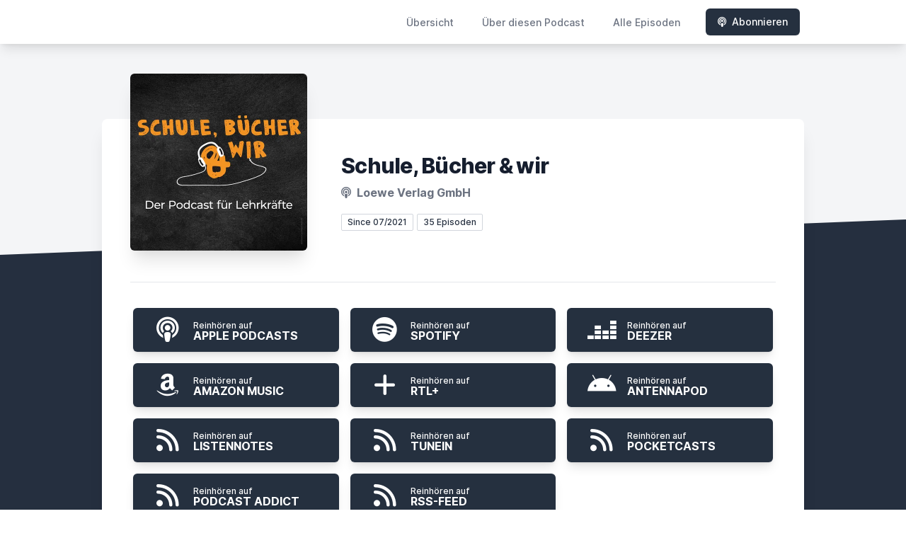

--- FILE ---
content_type: text/html; charset=utf-8
request_url: https://letscast.fm/sites/schule-buecher-wir-110e8b8b/subscribe
body_size: 4887
content:
<!DOCTYPE html>
<html lang='de'>
<head>
<meta content='text/html; charset=UTF-8' http-equiv='Content-Type'>
<meta content='width=device-width, initial-scale=1.0' name='viewport'>
<meta content='no-cache' name='turbolinks-cache-control'>
<title>Abonnieren | Schule, Bücher & wir</title>
<meta content='Ihr möchtet das Thema Bücher und Leseförderung in euren Schulalltag integrieren? In diesem Podcast bekommt ihr dazu praktische Tipps und Inspirationen für alle Schul- und Klassenformen, die ihr ohne viel Zeit oder Budget direkt umsetzen könnt. Lehrer Benni tauscht sich in lockeren Gesprächen mit Loewe Verlagsmitarbeiterin Scarlett darüber aus, wie man Schüler*innen zu Leser*innen macht. Sie besprechen Lektüretipps aus unterschiedlichen Verlagen und konkrete Unterrichtsmethoden. Coverhintergrund: shutterstock © OoddySmile Studio' name='description'>
<meta content='Schule, Lehrer, Lehreralltag, Schulalltag, Bücher, Buch, Leseförderung, Schullektüre, Unterrichtsmaterial, Bildung, Lesen, Gruppenarbeit' name='keywords'>
<link href='https://letscast.fm/podcasts/schule-buecher-wir-110e8b8b/feed' rel='alternate' title='Schule, Bücher &amp; wir' type='application/rss+xml'>
<meta content='app-id=1578244666' name='apple-itunes-app'>
<link href='https://letscast.fm/sites/schule-buecher-wir-110e8b8b/subscribe' rel='canonical'>
<link href='https://bcdn.letscast.fm/media/podcast/110e8b8b/artwork-3000x3000.png?t=1659446401&amp;width=180&amp;height=180&amp;quality=80&amp;optimizer=image' rel='apple-touch-icon'>
<meta content='noindex' name='robots'>
<meta content='https://letscast.fm/sites/schule-buecher-wir-110e8b8b/subscribe' property='og:url'>
<meta content='website' property='og:type'>
<meta content='Schule, Bücher &amp; wir' property='og:site_name'>
<meta content='Ihr möchtet das Thema Bücher und Leseförderung in euren Schulalltag integrieren? In diesem Podcast bekommt ihr dazu praktische Tipps und Inspirationen für alle Schul- und Klassenformen, die ihr ohne viel Zeit oder Budget direkt umsetzen könnt. Lehrer Benni tauscht sich in lockeren Gesprächen mit Loewe Verlagsmitarbeiterin Scarlett darüber aus, wie man Schüler*innen zu Leser*innen macht. Sie besprechen Lektüretipps aus unterschiedlichen Verlagen und konkrete Unterrichtsmethoden. Coverhintergrund: shutterstock © OoddySmile Studio' property='og:description'>
<meta content='https://bcdn.letscast.fm/media/podcast/110e8b8b/artwork-3000x3000.png?t=1659446401&amp;width=1400&amp;height=1400&amp;quality=80&amp;optimizer=image' property='og:image'>
<meta content='summary_large_image' name='twitter:card'>
<meta content='Abonnieren | Schule, Bücher &amp; wir' name='twitter:title'>
<meta content='Ihr möchtet das Thema Bücher und Leseförderung in euren Schulalltag integrieren? In diesem Podcast bekommt ihr dazu praktische Tipps und Inspirationen für alle Schul- und Klassenformen, die ihr ohne viel Zeit oder Budget direkt umsetzen könnt. Lehrer Benni tauscht sich in lockeren Gesprächen mit Loewe Verlagsmitarbeiterin Scarlett darüber aus, wie man Schüler*innen zu Leser*innen macht. Sie besprechen Lektüretipps aus unterschiedlichen Verlagen und konkrete Unterrichtsmethoden. Coverhintergrund: shutterstock © OoddySmile Studio' name='twitter:description'>
<meta content='https://bcdn.letscast.fm/media/podcast/110e8b8b/artwork-3000x3000.png?t=1659446401&amp;width=1400&amp;height=1400&amp;quality=80&amp;optimizer=image' name='twitter:image'>
<meta name="csrf-param" content="authenticity_token" />
<meta name="csrf-token" content="bZ+gBA5nMrEzTRyB45p4eM9ZET4vbsVLVJGiiyDJ78VfGfCPDdKRrYoHX6kJFRTxIUjt0R4rgtTiNKwcHlt0zg==" />

<link rel="stylesheet" media="screen" href="/packs/css/application-10c23002.css" data-turbolinks-track="reload" />
<script src="/packs/js/site/application-486f59e6c780e42a768f.js" data-turbolinks-track="reload"></script>
<style>
  .border-teal-400, .border-teal-500, .border-teal-700 {
    color: #25303f !important;
  }
  .bg-teal-400 {
    background-color: #25303f !important;
  }
  .bg-teal-600 {
    background-color: #25303f !important;
  }
  .border-teal-400 {
    border-color: #25303f !important;
  }
</style>
</head>
<body>
<nav class='top-0 absolute bg-white z-50 w-full flex flex-wrap items-center justify-between px-2 py-3 navbar-expand-lg shadow-lg'>
<div class='container px-4 mx-auto flex flex-wrap items-center justify-between'>
<div class='w-full relative flex justify-between lg:w-auto lg:static lg:block lg:justify-start cursor-pointer' onclick='toggleNavbar(&#39;collapse-navbar&#39;)'>
<div class='text-gray-500 text-lg font-medium ml-1 lg:hidden'>
Abonnieren
</div>
<button class='cursor-pointer text-xl leading-none px-3 py-1 border border-solid border-transparent rounded bg-transparent block lg:hidden outline-none focus:outline-none'>
<i class='text-gray-500 fas fa-bars'></i>
</button>
</div>
<div class='lg:flex flex-grow items-center lg:bg-transparent lg:shadow-none hidden' id='collapse-navbar'>
<hr class='my-4 lg:hidden'>
<div class='lg:hidden'>
<ul class='mx-auto flex flex-col justify-end list-none' style='max-width: 980px;'>
<li class='flex items-center'>
<a class='text-lg mb-4 lg:mb-0 lg:ml-8 inline-flex items-center px-1 pt-1 border-b-2 border-transparent lg:text-sm font-medium leading-5 hover:border-gray-300 text-gray-500 focus:outline-none focus:border-teal-700 transition duration-150 ease-in-out hover:text-gray-900' href='https://letscast.fm/sites/schule-buecher-wir-110e8b8b'>
Übersicht
</a>
</li>
<li class='flex items-center'>
<a class='text-lg mb-4 lg:mb-0 lg:ml-8 inline-flex items-center px-1 pt-1 border-b-2 border-transparent lg:text-sm font-medium leading-5 hover:border-gray-300 text-gray-500 focus:outline-none focus:border-teal-700 transition duration-150 ease-in-out hover:text-gray-900' href='https://letscast.fm/sites/schule-buecher-wir-110e8b8b/about#about'>
Über diesen Podcast
</a>
</li>
<li class='flex items-center'>
<a class='text-lg mb-4 lg:mb-0 lg:ml-8 inline-flex items-center px-1 pt-1 border-b-2 border-transparent lg:text-sm font-medium leading-5 hover:border-gray-300 text-gray-500 focus:outline-none focus:border-teal-700 transition duration-150 ease-in-out hover:text-gray-900' href='https://letscast.fm/sites/schule-buecher-wir-110e8b8b/index#episodes'>
Alle Episoden
</a>
</li>
<li class='flex items-center'>
<a href='https://letscast.fm/sites/schule-buecher-wir-110e8b8b/subscribe#subscribe'>
<button class='subscribe-button mb-4 lg:mb-0 mt-3 lg:mt-0 lg:ml-8 relative inline-flex items-center px-4 py-2 border border-transparent text-sm leading-5 font-medium rounded-md text-white bg-teal-400 shadow-sm hover:bg-teal-500 focus:outline-none focus:border-teal-700 focus:shadow-outline-teal active:bg-teal-700 transition ease-in-out duration-150 cursor-pointer'>
<i class='fas fa-podcast mr-2'></i>
Abonnieren
</button>
</a>
</li>
</ul>
</div>
<div class='hidden lg:block self-center container'>
<ul class='mx-auto flex flex-row justify-end list-none' style='max-width: 980px;'>
<li class='flex items-center'>
<a class='text-lg mb-4 lg:mb-0 lg:ml-8 inline-flex items-center px-1 pt-1 border-b-2 border-transparent lg:text-sm font-medium leading-5 hover:border-gray-300 text-gray-500 focus:outline-none focus:border-teal-700 transition duration-150 ease-in-out hover:text-gray-900' href='https://letscast.fm/sites/schule-buecher-wir-110e8b8b'>
Übersicht
</a>
</li>
<li class='flex items-center'>
<a class='text-lg mb-4 lg:mb-0 lg:ml-8 inline-flex items-center px-1 pt-1 border-b-2 border-transparent lg:text-sm font-medium leading-5 hover:border-gray-300 text-gray-500 focus:outline-none focus:border-teal-700 transition duration-150 ease-in-out hover:text-gray-900' href='https://letscast.fm/sites/schule-buecher-wir-110e8b8b/about'>
Über diesen Podcast
</a>
</li>
<li class='flex items-center'>
<a class='text-lg mb-4 lg:mb-0 lg:ml-8 inline-flex items-center px-1 pt-1 border-b-2 border-transparent lg:text-sm font-medium leading-5 hover:border-gray-300 text-gray-500 focus:outline-none focus:border-teal-700 transition duration-150 ease-in-out hover:text-gray-900' href='https://letscast.fm/sites/schule-buecher-wir-110e8b8b/index'>
Alle Episoden
</a>
</li>
<li class='flex items-center'>
<a href='https://letscast.fm/sites/schule-buecher-wir-110e8b8b/subscribe'>
<button class='subscribe-button mb-4 lg:mb-0 mt-3 lg:mt-0 lg:ml-8 relative inline-flex items-center px-4 py-2 border border-transparent text-sm leading-5 font-medium rounded-md text-white bg-teal-400 shadow-sm hover:bg-teal-500 focus:outline-none focus:border-teal-700 focus:shadow-outline-teal active:bg-teal-700 transition ease-in-out duration-150 cursor-pointer'>
<i class='fas fa-podcast mr-2'></i>
Abonnieren
</button>
</a>
</li>
</ul>
</div>
<div class='hidden lg:block'></div>
</div>
</div>
</nav>

<div class='mt-13 lg:mt-15' id='root'>
<main>
<section class='relative block bg-gray-100' style='height: 300px;'>
<div class='absolute top-0 w-full h-full bg-center bg-cover' style='background-image: url(&quot;&quot;);'>
<span class='w-full h-full absolute opacity-0 bg-black' id='blackOverlay'></span>
</div>
<div class='top-auto bottom-0 left-0 right-0 w-full absolute pointer-events-none overflow-hidden' style='height: 70px; transform: translateZ(0px);'>
<svg class='absolute bottom-0 overflow-hidden' preserveaspectratio='none' version='1.1' viewbox='0 0 2560 100' x='0' xmlns='http://www.w3.org/2000/svg' y='0'>
<polygon class='text-gray-800 fill-current' points='2560 0 2560 100 0 100'></polygon>
</svg>
</div>
</section>
<section class='relative py-16 bg-gray-800'>
<div class='container mx-auto px-0 md:px-4 max-w-5xl'>
<div class='relative flex flex-col min-w-0 break-words bg-white w-full mb-6 shadow-xl md:rounded-lg -mt-64'>
<div class='px-4 sm:px-10'>
<div class='flex flex-wrap lg:flex-no-wrap justify-center lg:justify-start'>
<div class='relative mb-0' style='min-width: 250px;'>
<a href='https://letscast.fm/sites/schule-buecher-wir-110e8b8b'>
<img alt='Schule, Bücher &amp; wir Cover' class='podcast-cover shadow-xl h-auto align-middle rounded-md border-none -my-16' height='250' src='https://bcdn.letscast.fm/media/podcast/110e8b8b/artwork-3000x3000.png?t=1659446401&amp;optimizer=image&amp;quality=80&amp;height=500&amp;width=500' width='250'>
</a>
</div>
<div class='w-full mt-24 lg:mt-12 text-center overflow-hidden lg:ml-12 lg:text-left lg:my-12'>
<h1 class='podcast-title text-2xl leading-8 font-extrabold tracking-tight text-gray-900 sm:text-3xl sm:leading-9 mb-2 truncate'>
Schule, Bücher &amp; wir
</h1>
<div class='leading-normal mt-0 mb-4 text-gray-500 font-bold text-xs md:text-base'>
<i class='fas fa-podcast mr-1 text-gray-500 text-xs md:text-base'></i>
Loewe Verlag GmbH
</div>
<div class='flex flex-col lg:flex-row justify-start'>
<div class='lg:mr-2'>
<span class='badge inline-flex items-center px-2 rounded-sm text-xs font-medium bg-white text-gray-800 border border-gray-300 py-0.5'>
Since 07/2021
</span>
<a href='https://letscast.fm/sites/schule-buecher-wir-110e8b8b/index'>
<span class='badge inline-flex items-center px-2 rounded-sm text-xs font-medium bg-white text-gray-800 border border-gray-300 py-0.5'>
35 Episoden
</span>
</a>
</div>
<div class='mt-2 lg:mt-0'>
</div>
</div>
</div>
</div>
<div id='content'>
<div class='mt-6 pt-8 pb-10 border-t border-gray-200' id='subscribe'>
<div class='mx-auto'>
<div class='grid grid-cols-1 md:grid-cols-2 lg:grid-cols-3 gap-2 w-full text-center mx-auto mb-8'>
<span class='inline-flex rounded-md shadow-sm mx-1 my-1 md:w-auto'>
<a class='inline-flex w-full items-center px-6 py-3 border border-transparent text-base shadow-lg leading-6 font-medium rounded-md text-white bg-teal-400 hover:bg-teal-500 focus:outline-none focus:border-teal-700 focus:shadow-outline-teal active:bg-teal-700 transition ease-in-out duration-150' href='https://podcasts.apple.com/us/podcast/schule-bücher-und-wir/id1578244666' rel='noopener noreferrer' target='_blank'>
<i class='text-4xl mr-3 w-12 text-white fas fa-podcast'></i>
<div class='flex flex-col items-start text-white'>
<span class='text-xs leading-4'>
Reinhören auf
</span>
<strong class='uppercase leading-3'>
Apple Podcasts
</strong>
</div>
</a>
</span>

<span class='inline-flex rounded-md shadow-sm mx-1 my-1 md:w-auto'>
<a class='inline-flex w-full items-center px-6 py-3 border border-transparent text-base shadow-lg leading-6 font-medium rounded-md text-white bg-teal-400 hover:bg-teal-500 focus:outline-none focus:border-teal-700 focus:shadow-outline-teal active:bg-teal-700 transition ease-in-out duration-150' href='https://open.spotify.com/show/6nbH7MXZQ81JvvCUQyZ94H ' rel='noopener noreferrer' target='_blank'>
<i class='text-4xl mr-3 w-12 text-white fab fa-spotify'></i>
<div class='flex flex-col items-start text-white'>
<span class='text-xs leading-4'>
Reinhören auf
</span>
<strong class='uppercase leading-3'>
Spotify
</strong>
</div>
</a>
</span>

<span class='inline-flex rounded-md shadow-sm mx-1 my-1 md:w-auto'>
<a class='inline-flex w-full items-center px-6 py-3 border border-transparent text-base shadow-lg leading-6 font-medium rounded-md text-white bg-teal-400 hover:bg-teal-500 focus:outline-none focus:border-teal-700 focus:shadow-outline-teal active:bg-teal-700 transition ease-in-out duration-150' href='https://deezer.com/show/2856432' rel='noopener noreferrer' target='_blank'>
<i class='text-4xl mr-3 w-12 text-white fab fa-deezer'></i>
<div class='flex flex-col items-start text-white'>
<span class='text-xs leading-4'>
Reinhören auf
</span>
<strong class='uppercase leading-3'>
Deezer
</strong>
</div>
</a>
</span>

<span class='inline-flex rounded-md shadow-sm mx-1 my-1 md:w-auto'>
<a class='inline-flex w-full items-center px-6 py-3 border border-transparent text-base shadow-lg leading-6 font-medium rounded-md text-white bg-teal-400 hover:bg-teal-500 focus:outline-none focus:border-teal-700 focus:shadow-outline-teal active:bg-teal-700 transition ease-in-out duration-150' href='https://music.amazon.de/podcasts/f6540b6f-fc37-4765-b0df-d8b0eeb9adde' rel='noopener noreferrer' target='_blank'>
<i class='text-4xl mr-3 w-12 text-white fab fa-amazon'></i>
<div class='flex flex-col items-start text-white'>
<span class='text-xs leading-4'>
Reinhören auf
</span>
<strong class='uppercase leading-3'>
Amazon Music
</strong>
</div>
</a>
</span>

<span class='inline-flex rounded-md shadow-sm mx-1 my-1 md:w-auto'>
<a class='inline-flex w-full items-center px-6 py-3 border border-transparent text-base shadow-lg leading-6 font-medium rounded-md text-white bg-teal-400 hover:bg-teal-500 focus:outline-none focus:border-teal-700 focus:shadow-outline-teal active:bg-teal-700 transition ease-in-out duration-150' href='https://audionow.de/podcast/71a53696-ff03-43c7-a5a9-fc9debed6fd4' rel='noopener noreferrer' target='_blank'>
<i class='text-4xl mr-3 w-12 text-white fa fa-plus'></i>
<div class='flex flex-col items-start text-white'>
<span class='text-xs leading-4'>
Reinhören auf
</span>
<strong class='uppercase leading-3'>
RTL+
</strong>
</div>
</a>
</span>

<span class='inline-flex rounded-md shadow-sm mx-1 my-1 md:w-auto'>
<a class='inline-flex w-full items-center px-6 py-3 border border-transparent text-base shadow-lg leading-6 font-medium rounded-md text-white bg-teal-400 hover:bg-teal-500 focus:outline-none focus:border-teal-700 focus:shadow-outline-teal active:bg-teal-700 transition ease-in-out duration-150' href='https://antennapod.org/deeplink/subscribe/?url=https://letscast.fm/podcasts/schule-buecher-wir-110e8b8b/feed' rel='noopener noreferrer' target='_blank'>
<i class='text-4xl mr-3 w-12 text-white fab fa-android'></i>
<div class='flex flex-col items-start text-white'>
<span class='text-xs leading-4'>
Reinhören auf
</span>
<strong class='uppercase leading-3'>
AntennaPod
</strong>
</div>
</a>
</span>

<span class='inline-flex rounded-md shadow-sm mx-1 my-1 md:w-auto'>
<a class='inline-flex w-full items-center px-6 py-3 border border-transparent text-base shadow-lg leading-6 font-medium rounded-md text-white bg-teal-400 hover:bg-teal-500 focus:outline-none focus:border-teal-700 focus:shadow-outline-teal active:bg-teal-700 transition ease-in-out duration-150' href='https://www.listennotes.com/podcasts/schule-b%C3%BCcher-und-wir-loewe-verlag-gmbh-KactdzTDHXL/' rel='noopener noreferrer' target='_blank'>
<i class='text-4xl mr-3 w-12 text-white fas fa-rss'></i>
<div class='flex flex-col items-start text-white'>
<span class='text-xs leading-4'>
Reinhören auf
</span>
<strong class='uppercase leading-3'>
ListenNotes
</strong>
</div>
</a>
</span>

<span class='inline-flex rounded-md shadow-sm mx-1 my-1 md:w-auto'>
<a class='inline-flex w-full items-center px-6 py-3 border border-transparent text-base shadow-lg leading-6 font-medium rounded-md text-white bg-teal-400 hover:bg-teal-500 focus:outline-none focus:border-teal-700 focus:shadow-outline-teal active:bg-teal-700 transition ease-in-out duration-150' href='http://tun.in/pkxdi' rel='noopener noreferrer' target='_blank'>
<i class='text-4xl mr-3 w-12 text-white fas fa-rss'></i>
<div class='flex flex-col items-start text-white'>
<span class='text-xs leading-4'>
Reinhören auf
</span>
<strong class='uppercase leading-3'>
TuneIn
</strong>
</div>
</a>
</span>

<span class='inline-flex rounded-md shadow-sm mx-1 my-1 md:w-auto'>
<a class='inline-flex w-full items-center px-6 py-3 border border-transparent text-base shadow-lg leading-6 font-medium rounded-md text-white bg-teal-400 hover:bg-teal-500 focus:outline-none focus:border-teal-700 focus:shadow-outline-teal active:bg-teal-700 transition ease-in-out duration-150' href='https://pca.st/xoamkfsj' rel='noopener noreferrer' target='_blank'>
<i class='text-4xl mr-3 w-12 text-white fas fa-rss'></i>
<div class='flex flex-col items-start text-white'>
<span class='text-xs leading-4'>
Reinhören auf
</span>
<strong class='uppercase leading-3'>
PocketCasts
</strong>
</div>
</a>
</span>

<span class='inline-flex rounded-md shadow-sm mx-1 my-1 md:w-auto'>
<a class='inline-flex w-full items-center px-6 py-3 border border-transparent text-base shadow-lg leading-6 font-medium rounded-md text-white bg-teal-400 hover:bg-teal-500 focus:outline-none focus:border-teal-700 focus:shadow-outline-teal active:bg-teal-700 transition ease-in-out duration-150' href='https://podcastaddict.com/podcast/3560437' rel='noopener noreferrer' target='_blank'>
<i class='text-4xl mr-3 w-12 text-white fas fa-rss'></i>
<div class='flex flex-col items-start text-white'>
<span class='text-xs leading-4'>
Reinhören auf
</span>
<strong class='uppercase leading-3'>
Podcast Addict
</strong>
</div>
</a>
</span>

<span class='inline-flex rounded-md shadow-sm mx-1 my-1 md:w-auto'>
<a class='inline-flex w-full items-center px-6 py-3 border border-transparent text-base shadow-lg leading-6 font-medium rounded-md text-white bg-teal-400 hover:bg-teal-500 focus:outline-none focus:border-teal-700 focus:shadow-outline-teal active:bg-teal-700 transition ease-in-out duration-150' href='https://letscast.fm/podcasts/schule-buecher-wir-110e8b8b/feed' rel='noopener noreferrer' target='_blank'>
<i class='text-4xl mr-3 w-12 text-white fas fa-rss'></i>
<div class='flex flex-col items-start text-white'>
<span class='text-xs leading-4'>
Reinhören auf
</span>
<strong class='uppercase leading-3'>
RSS-Feed
</strong>
</div>
</a>
</span>

<hr class='my-8 md:col-span-2 lg:col-span-3'>
</div>

</div>
<div class='flex flex-wrap justify-center show-notes'>
<div class='text-lg w-full leading-relaxed text-gray-800 mx-auto'>
<h2 class='text-gray-900 font-bold text-xl'>
So kannst Du Dir Schule, Bücher &amp;amp; wir anhören
</h2>
<p class='mt-0'>
Diesen Podcast kannst Du Dir kostenfrei auf jedem Gerät Deiner Wahl anhören und abonnieren. Du weißt nicht genau, wie das funktioniert? Wir haben Dir ein paar Tipps zusammengestellt, wie Du Dir das perfekte Podcast-Erlebnis schaffen kannst.
</p>
<ul class='list-disc ml-4 mb-4'>
<li>
Klicke auf einen der oberen Buttons und öffne den Podcast auf einem Portal Deiner Wahl. Dort kannst Du die Show außerdem <strong>abonnieren</strong>, um keine neue Folge zu verpassen.
</li>
<li>
Wenn Du ein <strong>iPhone</strong> oder <strong>iPad</strong> nutzt, klicke auf den Button <strong>Apple Podcasts</strong> und höre die Show direkt in der App.
</li>
<li>
Hast Du einen <strong>Spotify-Account</strong>, klicke auf den entsprechenden Button und starte den Podcast direkt in der App.
</li>
<li>
Auf <strong>Android-Geräten</strong> kannst Du die kostenfreien Apps <a href="https://play.google.com/store/apps/details?id=de.danoeh.antennapod" target="blank" rel="noopener noreferrer">AntennaPod</a> oder <a href="https://play.google.com/store/apps/details?id=au.com.shiftyjelly.pocketcasts" target="blank" rel="noopener noreferrer">Pocket Casts</a> nutzen, um den Podcast anzuhören.
</li>
<li>
Mit einem Klick auf <strong>RSS-Feed</strong> bekommst Du die Folgen direkt im Browser angezeigt. Den Feed kannst Du kopieren und manuell in eine Podcast-App Deiner Wahl einfügen.
</li>
</ul>
</div>
</div>
</div>

</div>
</div>
</div>
</div>
</section>
</main>
<div class='bg-gray-100'>
<div class='max-w-screen-xl mx-auto py-12 px-4 overflow-hidden sm:px-6 lg:px-8'>
<div class='mt-8 flex justify-center'>
<a class='social-icon mx-3 text-gray-400 hover:text-gray-500' href='https://open.spotify.com/show/6nbH7MXZQ81JvvCUQyZ94H ' rel='noopener noreferrer' target='_blank' title='Spotify'>
<span class='sr-only'>Spotify</span>
<i class='fab fa-spotify text-2xl'></i>
</a>
</div>
<div class='mt-8'>
<p class='text-center text-base leading-6 text-gray-600'>
2026 - Loewe Verlag GmbH
</p>
</div>
<div class='mt-12'>
<p class='text-center text-base leading-6 text-gray-600' style='font-size:11px;'>
<a href='https://letscast.fm' rel='noopener noreferrer' target='_blank' title='LetsCast.fm - Dein Podcast-Hoster für Spotify &amp; Co.'>
Hosted by
<i class='fa fa-microphone'></i>
LetsCast.fm
</a>
<br>
<a href='https://letscast.fm/podcast-erstellen' rel='noopener noreferrer' target='_blank' title='Deinen eigenen Podcast erstellen'>
<u>Deinen eigenen Podcast erstellen</u>
</a>
</p>
</div>
</div>
</div>
</div>

<script>
  function toggleNavbar(collapseID) {
    document.getElementById(collapseID).classList.toggle("hidden");
    document.getElementById(collapseID).classList.toggle("block");
  }
</script>
</body>
</html>
